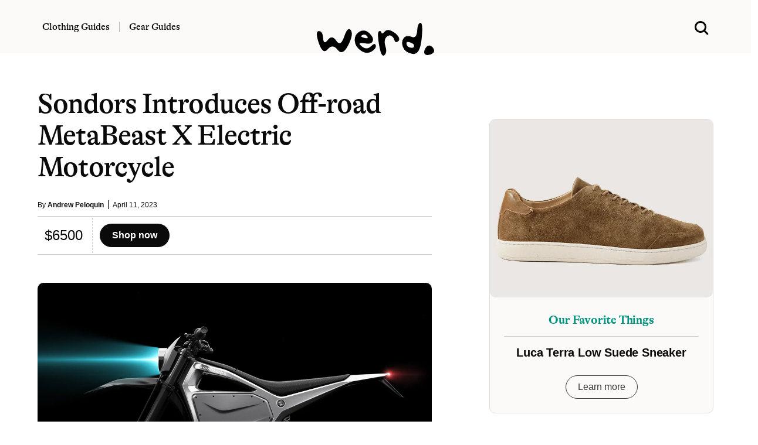

--- FILE ---
content_type: text/html; charset=UTF-8
request_url: https://www.werd.com/wp-admin/admin-ajax.php
body_size: -25
content:
<a href="https://prf.hn/l/Pln82pP" rel="noopener sponsored" target="_blank" title="sponsor">
<figure class="image is-5by4"><img width="600" height="480" src="https://www.werd.com/wp-content/uploads/2024/04/huck-terra-low.gif" class="attachment-full size-full wp-post-image" alt="Luca Terra Low Suede Sneaker" decoding="async" loading="lazy" itemprop="image" title="Luca Terra Low Suede Sneaker" /></figure>
<br />
<div class="content description-block px-5">
<div class="is-size-5 has-text-weight-bold has-text-primary-dark mb-3" style="font-family: Alpina, serif; font-weight:500; letter-spacing:-.01em;">Our Favorite Things</div>
 <hr class="mt-2 mb-4" style="border:0; height:1px; background-color: #ccc;" noshade="">
<h2 class="title is-size-5 is-size-5-mobile mb-3 mt-0 has-text-black has-text-weight-bold" style="letter-spacing: -0.01em;">Luca Terra Low Suede Sneaker</h2></a>
<center>
  <a href="https://prf.hn/l/Pln82pP" rel="noopener sponsored" target="_blank" class="button mt-4 is-outlined is-dark is-rounded" title="sponsor">Learn more</a>
</center>
<br />
</div>